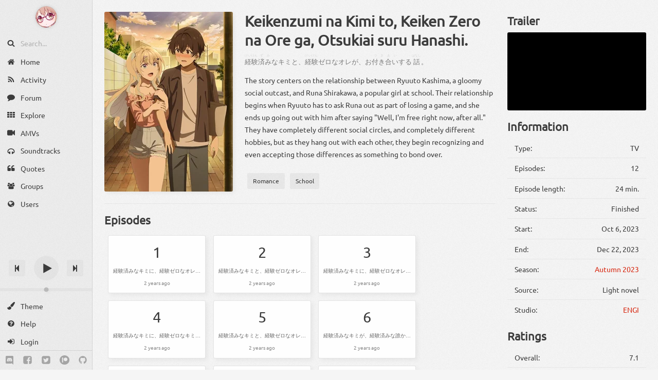

--- FILE ---
content_type: text/html; charset=utf-8
request_url: https://notify.moe/anime/Rn0HCqGVg
body_size: 5047
content:
<!DOCTYPE html><html lang='en'><head><title>Keikenzumi na Kimi to, Keiken Zero na Ore ga, Otsukiai suru Hanashi.</title><meta name='viewport' content='width=device-width, minimum-scale=1.0, initial-scale=1.0, user-scalable=yes'><meta name='twitter:card' content='summary'><meta property='fb:app_id' content='915407915202908'><meta name='description' content='The story centers on the relationship between Ryuuto Kashima, a gloomy social outcast, and Runa Shirakawa, a popular girl at school. Their relationship begins when Ryu...'><meta name='keywords' content='Keikenzumi na Kimi to, Keiken Zero na Ore ga, Otsukiai suru Hanashi.,anime'><meta property='og:description' content='The story centers on the relationship between Ryuuto Kashima, a gloomy social outcast, and Runa Shirakawa, a popular girl at school. Their relationship begins when Ryu...'><meta property='og:image' content='https://media.notify.moe/images/anime/large/Rn0HCqGVg.jpg?1694784615'><meta property='og:site_name' content='notify.moe'><meta property='og:title' content='Keikenzumi na Kimi to, Keiken Zero na Ore ga, Otsukiai suru Hanashi.'><meta property='og:type' content='video.tv_show'><meta property='og:url' content='https://notify.moe/anime/Rn0HCqGVg'><link href='https://chrome.google.com/webstore/detail/hajchfikckiofgilinkpifobdbiajfch' rel='chrome-webstore-item'><link rel='manifest' href='/manifest.json'><link rel='preconnect' href='//fonts.gstatic.com'><link rel='preconnect' href='//media.notify.moe'><link href='//arn.sfo2.cdn.digitaloceanspaces.com' rel='dns-prefetch'><link href='//media.notify.moe/images/brand/64.webp' rel='icon' type='image/webp' sizes='64x64'><link sizes='128x128' href='//media.notify.moe/images/brand/128.webp' rel='icon' type='image/webp'><link sizes='512x512' href='//media.notify.moe/images/brand/512.webp' rel='icon' type='image/webp'><link href='//media.notify.moe/images/brand/64.png' rel='icon' type='image/png' sizes='64x64'><link rel='icon' type='image/png' sizes='128x128' href='//media.notify.moe/images/brand/128.png'><link rel='icon' type='image/png' sizes='512x512' href='//media.notify.moe/images/brand/512.png'><link rel='apple-touch-icon' sizes='180x180' type='image/png' href='//media.notify.moe/images/brand/180.png'><link rel='stylesheet' href='/styles' importance='high'><meta name='theme-color' content='#ef371f'><meta name='google-site-verification' content='1U-E2pDaYbFHyOSWl6AX3DvixQuDc4kfem9Kde_jZ8A'></head><body><div id='container' class=''><div id='columns'><aside id='sidebar'><div class='user-image-container'><a href='/' aria-label='Anime Notifier'><img data-src='/images/brand/64.png' data-webp='true' alt='Anime Notifier' class='user-image lazy' src=''></a></div><div aria-label='Search'><div class='sidebar-button'><svg-icon name='search' class='padded-icon icon-search'></svg-icon><input data-trigger='input' type='search' autocomplete='off' autocorrect='off' spellcheck='false' placeholder='Search...' title='Shortcut: F' maxlength='100' value='' id='search' data-action='search' autocapitalize='none' class='action'><div title='Speech input' class='speech-input action' data-action='searchBySpeech' data-trigger='click'><svg-icon name='microphone' class='icon-microphone'></svg-icon></div></div></div><a href='/' aria-label='Home' data-bubble='true' class='sidebar-link'><div class='sidebar-button'><svg-icon name='home' class='padded-icon icon-home'></svg-icon><span class='sidebar-text'>Home</span></div></a><a href='/activity' aria-label='Activity' data-bubble='true' class='sidebar-link'><div class='sidebar-button'><svg-icon name='rss' class='padded-icon icon-rss'></svg-icon><span class='sidebar-text'>Activity</span></div></a><a href='/forum' aria-label='Forum' data-bubble='true' class='sidebar-link'><div class='sidebar-button'><svg-icon name='comment' class='padded-icon icon-comment'></svg-icon><span class='sidebar-text'>Forum</span></div></a><a href='/explore' aria-label='Explore' data-bubble='true' class='sidebar-link'><div class='sidebar-button'><svg-icon name='th' class='padded-icon icon-th'></svg-icon><span class='sidebar-text'>Explore</span></div></a><a href='/amvs' aria-label='AMVs' data-bubble='true' class='sidebar-link'><div class='sidebar-button'><svg-icon name='video-camera' class='padded-icon icon-video-camera'></svg-icon><span class='sidebar-text'>AMVs</span></div></a><a href='/soundtracks' aria-label='Soundtracks' data-bubble='true' class='sidebar-link'><div class='sidebar-button'><svg-icon name='headphones' class='padded-icon icon-headphones'></svg-icon><span class='sidebar-text'>Soundtracks</span></div></a><a href='/quotes' aria-label='Quotes' data-bubble='true' class='sidebar-link'><div class='sidebar-button'><svg-icon name='quote-left' class='padded-icon icon-quote-left'></svg-icon><span class='sidebar-text'>Quotes</span></div></a><a href='/groups' aria-label='Groups' data-bubble='true' class='sidebar-link'><div class='sidebar-button'><svg-icon name='users' class='padded-icon icon-users'></svg-icon><span class='sidebar-text'>Groups</span></div></a><a href='/users' aria-label='Users' data-bubble='true' class='sidebar-link'><div class='sidebar-button'><svg-icon name='globe' class='padded-icon icon-globe'></svg-icon><span class='sidebar-text'>Users</span></div></a><div class='spacer'></div><div id='audio-player'><div id='audio-player-anime-info' class='hidden'><a id='audio-player-anime-link' href='' title='' aria-label='Anime image'><img id='audio-player-anime-image' data-src='' data-webp='true' alt='Anime cover' class='lazy hidden'></a></div><a id='audio-player-track-title' href='' aria-label='Track title'></a><div id='audio-player-controls'><button aria-label='Previous track' class='audio-player-side-button action' id='audio-player-prev' data-action='playPreviousTrack' data-trigger='click'><svg-icon name='step-backward' class='icon-step-backward'></svg-icon></button><div class='audio-player-play-pause-container'><button id='audio-player-play' data-action='resumeAudio' data-trigger='click' aria-label='Play' class='action'><svg-icon name='play' class='icon-play'></svg-icon></button><button data-action='pauseAudio' data-trigger='click' aria-label='Pause' class='fade-out action' id='audio-player-pause'><svg-icon name='pause' class='icon-pause'></svg-icon></button></div><button id='audio-player-next' data-action='playNextTrack' data-trigger='click' aria-label='Next track' class='audio-player-side-button action'><svg-icon name='step-forward' class='icon-step-forward'></svg-icon></button></div><input value='50' class='action' id='audio-player-volume' data-action='setVolume' data-trigger='input' type='range' min='0' max='100' aria-label='Change volume'></div><a data-trigger='click' class='sidebar-link action' href='#' data-action='nextTheme'><div class='sidebar-button'><svg-icon name='paint-brush' class='padded-icon icon-paint-brush'></svg-icon><span class='sidebar-text'>Theme</span></div></a><a href='/thread/I3MMiOtzR' aria-label='Help' data-bubble='true' class='sidebar-link'><div class='sidebar-button'><svg-icon name='question-circle' class='padded-icon icon-question-circle'></svg-icon><span class='sidebar-text'>Help</span></div></a><a href='/login' aria-label='Login' data-bubble='true' class='sidebar-link'><div class='sidebar-button'><svg-icon name='sign-in' class='padded-icon icon-sign-in'></svg-icon><span class='sidebar-text'>Login</span></div></a><div class='sidebar-social-media'><a class='social-media-button circle-1' href='https://discord.gg/0kimAmMCeXGXuzNF' title='Discord' target='_blank' rel='noopener'><svg-icon name='discord' class='icon-discord'></svg-icon></a><a href='https://www.facebook.com/animenotifier' title='Facebook' target='_blank' rel='noopener' class='social-media-button circle-2'><svg-icon name='facebook-square' class='icon-facebook-square'></svg-icon></a><a href='https://twitter.com/animenotifier' title='Twitter' target='_blank' rel='noopener' class='social-media-button circle-3'><svg-icon name='twitter-square' class='icon-twitter-square'></svg-icon></a><a class='social-media-button circle-4' href='https://patreon.com/eduardurbach' title='Patreon' target='_blank' rel='noopener'><svg-icon name='patreon' class='icon-patreon'></svg-icon></a><a href='https://git.akyoto.dev/web/notify.moe' title='GitHub' target='_blank' rel='noopener' class='social-media-button circle-5'><svg-icon name='github' class='icon-github'></svg-icon></a></div></aside><div id='content-container'><main class='fade' id='content'><div class='anime'><div class='anime-main-column'><div data-id='Rn0HCqGVg' class='anime-header'><a target='_blank' rel='noopener' data-mountable-type='header' class='anime-image-container mountable' href='//media.notify.moe/images/anime/original/Rn0HCqGVg.jpg?1694784615'><img data-src='//media.notify.moe/images/anime/large/Rn0HCqGVg.jpg?1694784615' data-webp='true' data-color='hsl(32.2, 27.4%, 49.3%)' alt='Keikenzumi na Kimi to, Keiken Zero na Ore ga, Otsukiai suru Hanashi.' importance='high' class='anime-cover-image lazy'></a><div class='space'></div><div class='anime-info'><h1 data-mountable-type='header' class='anime-title mountable'>Keikenzumi na Kimi to, Keiken Zero na Ore ga, Otsukiai suru Hanashi.</h1><h2 data-mountable-type='header' class='anime-alternative-title mountable'><a href='http://jisho.org/search/経験' target='_blank' rel='noopener' class='japanese'><ruby title='keiken'>経験<rt class='furigana'>けいけん</rt></ruby></a><a href='http://jisho.org/search/済み' target='_blank' rel='noopener' class='japanese'><ruby title='zumi'>済み<rt class='furigana'>ずみ</rt></ruby></a><ruby class='japanese' title='na'>な<rt class='furigana'></rt></ruby><ruby class='japanese' title='kimi'>キミ<rt class='furigana'></rt></ruby><ruby class='japanese' title='to'>と<rt class='furigana'></rt></ruby><a href='http://jisho.org/search/、' target='_blank' rel='noopener' class='japanese'><ruby title='、'>、<rt class='furigana'>、</rt></ruby></a><a href='http://jisho.org/search/経験' target='_blank' rel='noopener' class='japanese'><ruby title='keiken'>経験<rt class='furigana'>けいけん</rt></ruby></a><ruby class='japanese' title='zero'>ゼロ<rt class='furigana'></rt></ruby><ruby class='japanese' title='na'>な<rt class='furigana'></rt></ruby><ruby class='japanese' title='ore'>オレ<rt class='furigana'></rt></ruby><ruby class='japanese' title='ga'>が<rt class='furigana'></rt></ruby><a href='http://jisho.org/search/、' target='_blank' rel='noopener' class='japanese'><ruby title='、'>、<rt class='furigana'>、</rt></ruby></a><ruby class='japanese' title='o'>お<rt class='furigana'></rt></ruby><a href='http://jisho.org/search/付き合い' target='_blank' rel='noopener' class='japanese'><ruby title='tsukiai'>付き合い<rt class='furigana'>つきあい</rt></ruby></a><ruby class='japanese' title='suru'>する<rt class='furigana'></rt></ruby><a href='http://jisho.org/search/話' target='_blank' rel='noopener' class='japanese'><ruby title='hanashi'>話<rt class='furigana'>はなし</rt></ruby></a><a href='http://jisho.org/search/。' target='_blank' rel='noopener' class='japanese'><ruby title='。'>。<rt class='furigana'>。</rt></ruby></a></h2><p data-mountable-type='header' class='anime-summary mountable'>The story centers on the relationship between Ryuuto Kashima, a gloomy social outcast, and Runa Shirakawa, a popular girl at school. Their relationship begins when Ryuuto has to ask Runa out as part of losing a game, and she ends up going out with him after saying &#34;Well, I&#39;m free right now, after all.&#34; They have completely different social circles, and completely different hobbies, but as they hang out with each other, they begin recognizing and even accepting those differences as something to bond over.</p><div class='anime-summary-footer-container'><footer class='anime-summary-footer'><div class='anime-genres'><a href='/genre/romance' data-mountable-type='header' class='anime-genre mountable'><span>Romance</span></a><a href='/genre/school' data-mountable-type='header' class='anime-genre mountable'><span>School</span></a></div></footer></div></div></div><div class='anime-section mountable'><h3 class='anime-section-name'><a href='/anime/Rn0HCqGVg/episodes'>Episodes</a></h3><div class='episodes'><a data-mountable-type='episode' data-available='true' class='episode mountable' href='/episode/XCyhwJiIg'><div class='episode-number'><span>1</span></div><span class='episode-title'>経験済みなキミに、経験ゼロなオレが、告白する話。</span><time datetime='2023-10-06T13:30:00Z' data-end-date='2023-10-06T14:00:00Z' data-episode-number='1' class='episode-airing-date-start utc-airing-date no-tip'>Fri, 06 Oct 2023</time><div class='episode-friends'></div></a><a data-mountable-type='episode' data-available='true' class='episode mountable' href='/episode/uCshw1mIgz'><div class='episode-number'><span>2</span></div><span class='episode-title'>経験済みなキミと、経験ゼロなオレが、初デートする話。</span><time datetime='2023-10-13T13:30:00Z' data-end-date='2023-10-13T14:00:00Z' data-episode-number='2' class='episode-airing-date-start utc-airing-date no-tip'>Fri, 13 Oct 2023</time><div class='episode-friends'></div></a><a data-mountable-type='episode' data-available='true' class='episode mountable' href='/episode/XCyhwJiSRm'><div class='episode-number'><span>3</span></div><span class='episode-title'>経験済みなキミに、経験ゼロなオレが、サプライズする話。</span><time datetime='2023-10-20T13:30:00Z' data-end-date='2023-10-20T14:00:00Z' data-episode-number='3' class='episode-airing-date-start utc-airing-date no-tip'>Fri, 20 Oct 2023</time><div class='episode-friends'></div></a><a data-mountable-type='episode' data-available='true' class='episode mountable' href='/episode/XCs2Q1iSgZ'><div class='episode-number'><span>4</span></div><span class='episode-title'>経験済みなキミに、経験ゼロなキミが、嫉妬する話。</span><time datetime='2023-10-27T13:30:00Z' data-end-date='2023-10-27T14:00:00Z' data-episode-number='4' class='episode-airing-date-start utc-airing-date no-tip'>Fri, 27 Oct 2023</time><div class='episode-friends'></div></a><a data-mountable-type='episode' data-available='true' class='episode mountable' href='/episode/ujs2Q1iIgM'><div class='episode-number'><span>5</span></div><span class='episode-title'>経験済みなキミと、経験ゼロなオレが、お泊まりする話。</span><time datetime='2023-11-03T13:30:00Z' data-end-date='2023-11-03T14:00:00Z' data-episode-number='5' class='episode-airing-date-start utc-airing-date no-tip'>Fri, 03 Nov 2023</time><div class='episode-friends'></div></a><a data-mountable-type='episode' data-available='true' class='episode mountable' href='/episode/uCyhw1mSg7'><div class='episode-number'><span>6</span></div><span class='episode-title'>経験済みなキミが、経験済みな誰かと、浮気する話？</span><time datetime='2023-11-10T13:30:00Z' data-end-date='2023-11-10T14:00:00Z' data-episode-number='6' class='episode-airing-date-start utc-airing-date no-tip'>Fri, 10 Nov 2023</time><div class='episode-friends'></div></a><a data-mountable-type='episode' data-available='true' class='episode mountable' href='/episode/XjshwJmIgV'><div class='episode-number'><span>7</span></div><span class='episode-title'>経験済みなキミと、経験ゼロなオレが、夏まつりに行く話。</span><time datetime='2023-11-17T13:30:00Z' data-end-date='2023-11-17T14:00:00Z' data-episode-number='7' class='episode-airing-date-start utc-airing-date no-tip'>Fri, 17 Nov 2023</time><div class='episode-friends'></div></a><a data-mountable-type='episode' data-available='true' class='episode mountable' href='/episode/uCyhQ1iSgI'><div class='episode-number'><span>8</span></div><span class='episode-title'>経験済みなキミと、経験ゼロなオレたちが、サバゲーする話。</span><time datetime='2023-11-24T13:30:00Z' data-end-date='2023-11-24T14:00:00Z' data-episode-number='8' class='episode-airing-date-start utc-airing-date no-tip'>Fri, 24 Nov 2023</time><div class='episode-friends'></div></a><a data-mountable-type='episode' data-available='true' class='episode mountable' href='/episode/XjyhQ1iIRN'><div class='episode-number'><span>9</span></div><span class='episode-title'>経験済みなキミと、経験ゼロなオレが、いっしょに走る話。</span><time datetime='2023-12-01T13:30:00Z' data-end-date='2023-12-01T14:00:00Z' data-episode-number='9' class='episode-airing-date-start utc-airing-date no-tip'>Fri, 01 Dec 2023</time><div class='episode-friends'></div></a><a data-mountable-type='episode' data-available='true' class='episode mountable' href='/episode/Xjs2w1mSgv'><div class='episode-number'><span>10</span></div><span class='episode-title'>経験済みなキミと、経験ゼロなオレが、すれちがう話。</span><time datetime='2023-12-08T13:30:00Z' data-end-date='2023-12-08T14:00:00Z' data-episode-number='10' class='episode-airing-date-start utc-airing-date no-tip'>Fri, 08 Dec 2023</time><div class='episode-friends'></div></a><a data-mountable-type='episode' data-available='true' class='episode mountable' href='/episode/ujy2Q1mIRO'><div class='episode-number'><span>11</span></div><span class='episode-title'>経験済みなキミと、経験ゼロなオレが、お別れする話。</span><time datetime='2023-12-15T13:30:00Z' data-end-date='2023-12-15T14:00:00Z' data-episode-number='11' class='episode-airing-date-start utc-airing-date no-tip'>Fri, 15 Dec 2023</time><div class='episode-friends'></div></a><a data-mountable-type='episode' data-available='true' class='episode mountable' href='/episode/uCshw1iSgF'><div class='episode-number'><span>12</span></div><span class='episode-title'>経験済みなキミと、経験ゼロなオレが、経験する話。</span><time datetime='2023-12-22T13:30:00Z' data-end-date='2023-12-22T14:00:00Z' data-episode-number='12' class='episode-airing-date-start utc-airing-date no-tip'>Fri, 22 Dec 2023</time><div class='episode-friends'></div></a></div></div><section class='anime-section mountable'><h3 class='anime-section-name'><a href='/anime/Rn0HCqGVg/comments'>Comments</a></h3><div data-standalone-page='false' class='anime-comments'><div class='posts'></div></div></section></div><div class='anime-side-column'><section data-mountable-type='sidebar' class='anime-section mountable'><h3 class='anime-section-name'>Trailer</h3><div class='anime-trailer video-container'><iframe src='https://www.youtube.com/embed/Rqhp3HWtyJs?showinfo=0' importance='low' title='Keikenzumi na Kimi to, Keiken Zero na Ore ga, Otsukiai suru Hanashi. trailer' allowfullscreen class='video'></iframe></div></section><section data-mountable-type='sidebar' class='anime-section mountable'><h3 class='anime-section-name'>Information</h3><table class='anime-info-table'><tr data-mountable-type='info' class='mountable'><td class='anime-info-key'>Type:</td><td class='anime-info-value'>TV</td></tr><tr data-mountable-type='info' class='mountable'><td class='anime-info-key'>Episodes:</td><td class='anime-info-value'>12</td></tr><tr data-mountable-type='info' class='mountable'><td class='anime-info-key'>Episode length:</td><td class='anime-info-value'>24 min.</td></tr><tr data-mountable-type='info' class='mountable'><td class='anime-info-key'>Status:</td><td class='anime-info-value'>Finished</td></tr><tr data-mountable-type='info' class='mountable'><td class='anime-info-key'>Start:</td><td class='anime-info-value'>Oct  6, 2023</td></tr><tr data-mountable-type='info' class='mountable'><td class='anime-info-key'>End:</td><td class='anime-info-value'>Dec 22, 2023</td></tr><tr data-mountable-type='info' class='mountable'><td class='anime-info-key'>Season:</td><td class='anime-info-value'><a href='/explore/anime/2023/autumn/any/tv'>Autumn 2023</a></td></tr><tr data-mountable-type='info' class='mountable'><td class='anime-info-key'>Source:</td><td class='anime-info-value'>Light novel</td></tr><tr data-mountable-type='info' class='mountable'><td class='anime-info-key'>Studio:</td><td class='anime-info-value'><a href='/company/o2_J8UhWg'>ENGI</a></td></tr></table></section><section data-mountable-type='sidebar' class='anime-section mountable'><h3 class='anime-section-name'>Ratings</h3><table class='anime-info-table'><tbody><tr data-mountable-type='ratings' class='mountable'><td class='anime-info-key'><span>Overall:</span></td><td class='anime-info-value'><div aria-label='Rated by 29 users' class='anime-rating tip'>7.1</div></td></tr><tr data-mountable-type='ratings' class='mountable'><td class='anime-info-key'>Story:</td><td class='anime-info-value'><div aria-label='Rated by 2 users' class='anime-rating tip'>8.3</div></td></tr><tr data-mountable-type='ratings' class='mountable'><td class='anime-info-key'>Visuals:</td><td class='anime-info-value'><div aria-label='Rated by 2 users' class='anime-rating tip'>8.3</div></td></tr><tr data-mountable-type='ratings' class='mountable'><td class='anime-info-key'>Soundtrack:</td><td class='anime-info-value'><div aria-label='Rated by 2 users' class='anime-rating tip'>8.3</div></td></tr></tbody></table></section><section data-mountable-type='sidebar' class='anime-section mountable'><h3 class='anime-section-name'>Popularity</h3><table class='anime-info-table'><tr data-mountable-type='popularity' class='mountable'><td class='anime-info-key'>Watching:</td><td class='anime-info-value'>9</td></tr><tr data-mountable-type='popularity' class='mountable'><td class='anime-info-key'>Completed:</td><td class='anime-info-value'>40</td></tr><tr data-mountable-type='popularity' class='mountable'><td class='anime-info-key'>Planned:</td><td class='anime-info-value'>42</td></tr><tr data-mountable-type='popularity' class='mountable'><td class='anime-info-key'>On hold:</td><td class='anime-info-value'>3</td></tr><tr data-mountable-type='popularity' class='mountable'><td class='anime-info-key'>Dropped:</td><td class='anime-info-value'>4</td></tr></table></section><section data-mountable-type='sidebar' class='anime-section mountable'><h3 class='anime-section-name'>Links</h3><div class='light-button-group'><a rel='noopener' class='light-button' href='https://kimizero.com/' target='_blank'><svg-icon name='external-link' class='padded-icon icon-external-link'></svg-icon><span>Website</span></a><a rel='noopener' class='light-button' href='https://twitter.com/kimizero_anime' target='_blank'><svg-icon name='external-link' class='padded-icon icon-external-link'></svg-icon><span>Twitter</span></a><a target='_blank' rel='noopener' class='light-button' href='https://myanimelist.net/anime/52990'><svg-icon name='external-link' class='padded-icon icon-external-link'></svg-icon><span>MAL</span></a><a target='_blank' rel='noopener' class='light-button' href='https://anilist.co/anime/154459'><svg-icon name='external-link' class='padded-icon icon-external-link'></svg-icon><span>AniList</span></a><a target='_blank' rel='noopener' class='light-button' href='https://kitsu.io/anime/46459'><svg-icon name='external-link' class='padded-icon icon-external-link'></svg-icon><span>Kitsu</span></a><a target='_blank' rel='noopener' class='light-button' href='https://anidb.net/perl-bin/animedb.pl?show=anime&amp;aid=17616'><svg-icon name='external-link' class='padded-icon icon-external-link'></svg-icon><span>AniDB</span></a><a target='_blank' rel='noopener' class='light-button' href='https://www.imdb.com/title/tt22017206'><svg-icon name='external-link' class='padded-icon icon-external-link'></svg-icon><span>IMDb</span></a><a target='_blank' rel='noopener' class='light-button' href='https://thetvdb.com/?tab=series&amp;id=424535'><svg-icon name='external-link' class='padded-icon icon-external-link'></svg-icon><span>TVDB</span></a><a target='_blank' rel='noopener' class='light-button' href='http://cal.syoboi.jp/tid/6864'><svg-icon name='external-link' class='padded-icon icon-external-link'></svg-icon><span>Shoboi</span></a><a class='light-button' href='https://www.google.com/search?btnI=745&q=Keikenzumi na Kimi to, Keiken Zero na Ore ga, Otsukiai suru Hanashi.+TV+series+site%3Aen.wikipedia.org' target='_blank' rel='noopener'><svg-icon name='wikipedia-w' class='padded-icon icon-wikipedia-w'></svg-icon><span>Wikipedia</span></a><a href='/api/anime/Rn0HCqGVg' target='_blank' rel='noopener' class='light-button'><svg-icon name='code' class='padded-icon icon-code'></svg-icon><span>API</span></a></div></section></div></div></main></div></div><div id='loading' class='sk-cube-grid fade'><div class='sk-cube hide'></div><div class='sk-cube'></div><div class='sk-cube hide'></div><div class='sk-cube'></div><div class='sk-cube sk-cube-center'></div><div class='sk-cube'></div><div class='sk-cube hide'></div><div class='sk-cube'></div><div class='sk-cube hide'></div></div><div id='status-message' class='fade fade-out'><div id='status-message-text'></div><a href='#' data-trigger='click' data-action='closeStatusMessage' aria-label='Close status message' class='status-message-action action'><svg-icon name='close' class='icon-close'></svg-icon></a></div><nav class='extension-navigation'><button data-trigger='click' data-action='toggleSidebar' class='action'><svg-icon name='bars' class='icon-bars'></svg-icon></button></nav></div><script src='/scripts' importance='high' crossorigin='anonymous'></script><script type='application/ld+json'>{"@context":"http://schema.org","@type":"Organization","name":"Anime Notifier","description":"Anime list, tracker, database and notifier for new anime episodes. Create your own anime list and keep track of your progress as you watch.","url":"https://notify.moe","email":"animenotifierofficial@gmail.com","logo":"https://media.notify.moe/images/brand/512.png","sameAs":["https://www.facebook.com/animenotifier","https://twitter.com/animenotifier","https://discord.gg/0kimAmMCeXGXuzNF","https://git.akyoto.dev/web/notify.moe"],"founder":{"@type":"Person","name":"Eduard Urbach"}}</script></body></html>

--- FILE ---
content_type: image/svg+xml
request_url: https://media.notify.moe/images/icons/headphones.svg
body_size: 455
content:
<svg width="1792" height="1792" viewBox="0 0 1792 1792"><path d="M1728 886q0 166-60 314l-20 49-185 33q-22 83-90.5 136.5t-156.5 53.5v32q0 14-9 23t-23 9h-64q-14 0-23-9t-9-23v-576q0-14 9-23t23-9h64q14 0 23 9t9 23v32q71 0 130 35.5t93 95.5l68-12q29-95 29-193 0-148-88-279t-236.5-209-315.5-78-315.5 78-236.5 209-88 279q0 98 29 193l68 12q34-60 93-95.5t130-35.5v-32q0-14 9-23t23-9h64q14 0 23 9t9 23v576q0 14-9 23t-23 9h-64q-14 0-23-9t-9-23v-32q-88 0-156.5-53.5t-90.5-136.5l-185-33-20-49q-60-148-60-314 0-151 67-291t179-242.5 266-163.5 320-61 320 61 266 163.5 179 242.5 67 291z"/></svg>